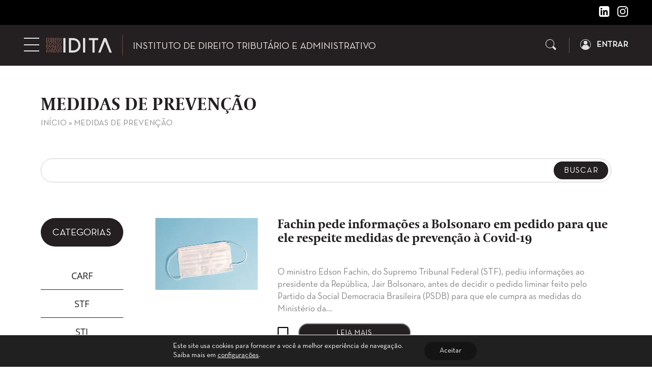

--- FILE ---
content_type: text/html; charset=UTF-8
request_url: https://idita.org.br/noticias/tag/medidas-de-prevencao/
body_size: 14153
content:
<!DOCTYPE html><html lang="pt-BR" class="no-js"><head><meta charset="UTF-8"><meta name="viewport" content="width=device-width, initial-scale=1"><meta itemprop="name" content="IDITA" /><meta name="msapplication-tap-highlight" content="yes" /><meta http-equiv="X-UA-Compatible" content="IE=edge,chrome=1"><meta name="apple-mobile-web-app-capable" content="yes"><meta name="apple-mobile-web-app-status-bar-style" content="#242021"><meta name="mobile-web-app-capable" content="yes"><meta name="theme-color" content="#242021"><meta name="format-detection" content="telephone=no"><link rel="dns-prefetch" href="https://idita.org.br"><meta name="MSSmartTagsPreventParsing" content="true"/><link rel="profile" href="http://gmpg.org/xfn/11"><link rel="alternate" type="application/rss+xml" href="https://idita.org.br/feed/" /><link rel="preload" href="https://idita.org.br/wp-content/themes/idita/assets/fonts/fontawesome/fonts/fontawesome-webfont.woff2" as="font" type="font/woff2" crossorigin="anonymous"><link rel="preload" href="https://idita.org.br/wp-content/themes/idita/assets/fonts/Neutra-Text-Book.woff2" as="font" type="font/woff2" crossorigin="anonymous"><link rel="preload" href="https://idita.org.br/wp-content/themes/idita/assets/fonts/Coranto-Bold.woff2" as="font" type="font/woff2" crossorigin="anonymous"><link rel="preload" href="https://idita.org.br/wp-content/themes/idita/assets/fonts/OpenSans-Regular.woff2" as="font" type="font/woff2" crossorigin="anonymous"><link rel="preload" href="https://idita.org.br/wp-content/themes/idita/assets/fonts/OpenSans-Bold.woff2" as="font" type="font/woff2" crossorigin="anonymous"><meta name='robots' content='index, follow, max-image-preview:large, max-snippet:-1, max-video-preview:-1' /> <!-- This site is optimized with the Yoast SEO plugin v19.6.1 - https://yoast.com/wordpress/plugins/seo/ --><title>medidas de prevenção - IDITA | Instituto de Direito Tributário e Administrativo</title><link rel="stylesheet" id="siteground-optimizer-combined-css-c1fde5af15bf8246889fce884e93e597" href="https://idita.org.br/wp-content/uploads/siteground-optimizer-assets/siteground-optimizer-combined-css-c1fde5af15bf8246889fce884e93e597.css" media="all" /><meta name="description" content="Confira todas as notícias publicadas na tag medidas de prevenção no portal do Instituto IDITA." /><link rel="canonical" href="https://idita.org.br/noticias/tag/medidas-de-prevencao/" /><meta property="og:locale" content="pt_BR" /><meta property="og:type" content="article" /><meta property="og:title" content="medidas de prevenção - IDITA | Instituto de Direito Tributário e Administrativo" /><meta property="og:description" content="Confira todas as notícias publicadas na tag medidas de prevenção no portal do Instituto IDITA." /><meta property="og:url" content="https://idita.org.br/noticias/tag/medidas-de-prevencao/" /><meta property="og:site_name" content="IDITA" /><meta property="og:image" content="https://idita.org.br/wp-content/uploads/2021/03/favicon-idita.png" /><meta property="og:image:width" content="300" /><meta property="og:image:height" content="300" /><meta property="og:image:type" content="image/png" /><meta name="twitter:card" content="summary_large_image" /> <script type="application/ld+json" class="yoast-schema-graph">{"@context":"https://schema.org","@graph":[{"@type":"CollectionPage","@id":"https://idita.org.br/noticias/tag/medidas-de-prevencao/","url":"https://idita.org.br/noticias/tag/medidas-de-prevencao/","name":"medidas de prevenção - IDITA | Instituto de Direito Tributário e Administrativo","isPartOf":{"@id":"https://idita.org.br/#website"},"primaryImageOfPage":{"@id":"https://idita.org.br/noticias/tag/medidas-de-prevencao/#primaryimage"},"image":{"@id":"https://idita.org.br/noticias/tag/medidas-de-prevencao/#primaryimage"},"thumbnailUrl":"https://idita.org.br/wp-content/uploads/2021/05/MASCARA-COVID.jpg","description":"Confira todas as notícias publicadas na tag medidas de prevenção no portal do Instituto IDITA.","breadcrumb":{"@id":"https://idita.org.br/noticias/tag/medidas-de-prevencao/#breadcrumb"},"inLanguage":"pt-BR"},{"@type":"ImageObject","inLanguage":"pt-BR","@id":"https://idita.org.br/noticias/tag/medidas-de-prevencao/#primaryimage","url":"https://idita.org.br/wp-content/uploads/2021/05/MASCARA-COVID.jpg","contentUrl":"https://idita.org.br/wp-content/uploads/2021/05/MASCARA-COVID.jpg","width":1177,"height":1765},{"@type":"BreadcrumbList","@id":"https://idita.org.br/noticias/tag/medidas-de-prevencao/#breadcrumb","itemListElement":[{"@type":"ListItem","position":1,"name":"Início","item":"https://idita.org.br/"},{"@type":"ListItem","position":2,"name":"medidas de prevenção"}]},{"@type":"WebSite","@id":"https://idita.org.br/#website","url":"https://idita.org.br/","name":"IDITA","description":"Instituto de Direito Tributário e Administrativo","publisher":{"@id":"https://idita.org.br/#organization"},"potentialAction":[{"@type":"SearchAction","target":{"@type":"EntryPoint","urlTemplate":"https://idita.org.br/?s={search_term_string}"},"query-input":"required name=search_term_string"}],"inLanguage":"pt-BR"},{"@type":"Organization","@id":"https://idita.org.br/#organization","name":"Instituto IDITA","url":"https://idita.org.br/","sameAs":["https://www.instagram.com/institutoidita/","https://www.linkedin.com/in/idita-instituto-799595206/"],"logo":{"@type":"ImageObject","inLanguage":"pt-BR","@id":"https://idita.org.br/#/schema/logo/image/","url":"https://idita.org.br/wp-content/uploads/2021/03/favicon-idita.png","contentUrl":"https://idita.org.br/wp-content/uploads/2021/03/favicon-idita.png","width":300,"height":300,"caption":"Instituto IDITA"},"image":{"@id":"https://idita.org.br/#/schema/logo/image/"}}]}</script> <!-- / Yoast SEO plugin. --> <style id='global-styles-inline-css' type='text/css'> body{--wp--preset--color--black: #000000;--wp--preset--color--cyan-bluish-gray: #abb8c3;--wp--preset--color--white: #ffffff;--wp--preset--color--pale-pink: #f78da7;--wp--preset--color--vivid-red: #cf2e2e;--wp--preset--color--luminous-vivid-orange: #ff6900;--wp--preset--color--luminous-vivid-amber: #fcb900;--wp--preset--color--light-green-cyan: #7bdcb5;--wp--preset--color--vivid-green-cyan: #00d084;--wp--preset--color--pale-cyan-blue: #8ed1fc;--wp--preset--color--vivid-cyan-blue: #0693e3;--wp--preset--color--vivid-purple: #9b51e0;--wp--preset--gradient--vivid-cyan-blue-to-vivid-purple: linear-gradient(135deg,rgba(6,147,227,1) 0%,rgb(155,81,224) 100%);--wp--preset--gradient--light-green-cyan-to-vivid-green-cyan: linear-gradient(135deg,rgb(122,220,180) 0%,rgb(0,208,130) 100%);--wp--preset--gradient--luminous-vivid-amber-to-luminous-vivid-orange: linear-gradient(135deg,rgba(252,185,0,1) 0%,rgba(255,105,0,1) 100%);--wp--preset--gradient--luminous-vivid-orange-to-vivid-red: linear-gradient(135deg,rgba(255,105,0,1) 0%,rgb(207,46,46) 100%);--wp--preset--gradient--very-light-gray-to-cyan-bluish-gray: linear-gradient(135deg,rgb(238,238,238) 0%,rgb(169,184,195) 100%);--wp--preset--gradient--cool-to-warm-spectrum: linear-gradient(135deg,rgb(74,234,220) 0%,rgb(151,120,209) 20%,rgb(207,42,186) 40%,rgb(238,44,130) 60%,rgb(251,105,98) 80%,rgb(254,248,76) 100%);--wp--preset--gradient--blush-light-purple: linear-gradient(135deg,rgb(255,206,236) 0%,rgb(152,150,240) 100%);--wp--preset--gradient--blush-bordeaux: linear-gradient(135deg,rgb(254,205,165) 0%,rgb(254,45,45) 50%,rgb(107,0,62) 100%);--wp--preset--gradient--luminous-dusk: linear-gradient(135deg,rgb(255,203,112) 0%,rgb(199,81,192) 50%,rgb(65,88,208) 100%);--wp--preset--gradient--pale-ocean: linear-gradient(135deg,rgb(255,245,203) 0%,rgb(182,227,212) 50%,rgb(51,167,181) 100%);--wp--preset--gradient--electric-grass: linear-gradient(135deg,rgb(202,248,128) 0%,rgb(113,206,126) 100%);--wp--preset--gradient--midnight: linear-gradient(135deg,rgb(2,3,129) 0%,rgb(40,116,252) 100%);--wp--preset--duotone--dark-grayscale: url('#wp-duotone-dark-grayscale');--wp--preset--duotone--grayscale: url('#wp-duotone-grayscale');--wp--preset--duotone--purple-yellow: url('#wp-duotone-purple-yellow');--wp--preset--duotone--blue-red: url('#wp-duotone-blue-red');--wp--preset--duotone--midnight: url('#wp-duotone-midnight');--wp--preset--duotone--magenta-yellow: url('#wp-duotone-magenta-yellow');--wp--preset--duotone--purple-green: url('#wp-duotone-purple-green');--wp--preset--duotone--blue-orange: url('#wp-duotone-blue-orange');--wp--preset--font-size--small: 13px;--wp--preset--font-size--medium: 20px;--wp--preset--font-size--large: 36px;--wp--preset--font-size--x-large: 42px;--wp--preset--spacing--20: 0.44rem;--wp--preset--spacing--30: 0.67rem;--wp--preset--spacing--40: 1rem;--wp--preset--spacing--50: 1.5rem;--wp--preset--spacing--60: 2.25rem;--wp--preset--spacing--70: 3.38rem;--wp--preset--spacing--80: 5.06rem;--wp--preset--shadow--natural: 6px 6px 9px rgba(0, 0, 0, 0.2);--wp--preset--shadow--deep: 12px 12px 50px rgba(0, 0, 0, 0.4);--wp--preset--shadow--sharp: 6px 6px 0px rgba(0, 0, 0, 0.2);--wp--preset--shadow--outlined: 6px 6px 0px -3px rgba(255, 255, 255, 1), 6px 6px rgba(0, 0, 0, 1);--wp--preset--shadow--crisp: 6px 6px 0px rgba(0, 0, 0, 1);}:where(.is-layout-flex){gap: 0.5em;}body .is-layout-flow > .alignleft{float: left;margin-inline-start: 0;margin-inline-end: 2em;}body .is-layout-flow > .alignright{float: right;margin-inline-start: 2em;margin-inline-end: 0;}body .is-layout-flow > .aligncenter{margin-left: auto !important;margin-right: auto !important;}body .is-layout-constrained > .alignleft{float: left;margin-inline-start: 0;margin-inline-end: 2em;}body .is-layout-constrained > .alignright{float: right;margin-inline-start: 2em;margin-inline-end: 0;}body .is-layout-constrained > .aligncenter{margin-left: auto !important;margin-right: auto !important;}body .is-layout-constrained > :where(:not(.alignleft):not(.alignright):not(.alignfull)){max-width: var(--wp--style--global--content-size);margin-left: auto !important;margin-right: auto !important;}body .is-layout-constrained > .alignwide{max-width: var(--wp--style--global--wide-size);}body .is-layout-flex{display: flex;}body .is-layout-flex{flex-wrap: wrap;align-items: center;}body .is-layout-flex > *{margin: 0;}:where(.wp-block-columns.is-layout-flex){gap: 2em;}.has-black-color{color: var(--wp--preset--color--black) !important;}.has-cyan-bluish-gray-color{color: var(--wp--preset--color--cyan-bluish-gray) !important;}.has-white-color{color: var(--wp--preset--color--white) !important;}.has-pale-pink-color{color: var(--wp--preset--color--pale-pink) !important;}.has-vivid-red-color{color: var(--wp--preset--color--vivid-red) !important;}.has-luminous-vivid-orange-color{color: var(--wp--preset--color--luminous-vivid-orange) !important;}.has-luminous-vivid-amber-color{color: var(--wp--preset--color--luminous-vivid-amber) !important;}.has-light-green-cyan-color{color: var(--wp--preset--color--light-green-cyan) !important;}.has-vivid-green-cyan-color{color: var(--wp--preset--color--vivid-green-cyan) !important;}.has-pale-cyan-blue-color{color: var(--wp--preset--color--pale-cyan-blue) !important;}.has-vivid-cyan-blue-color{color: var(--wp--preset--color--vivid-cyan-blue) !important;}.has-vivid-purple-color{color: var(--wp--preset--color--vivid-purple) !important;}.has-black-background-color{background-color: var(--wp--preset--color--black) !important;}.has-cyan-bluish-gray-background-color{background-color: var(--wp--preset--color--cyan-bluish-gray) !important;}.has-white-background-color{background-color: var(--wp--preset--color--white) !important;}.has-pale-pink-background-color{background-color: var(--wp--preset--color--pale-pink) !important;}.has-vivid-red-background-color{background-color: var(--wp--preset--color--vivid-red) !important;}.has-luminous-vivid-orange-background-color{background-color: var(--wp--preset--color--luminous-vivid-orange) !important;}.has-luminous-vivid-amber-background-color{background-color: var(--wp--preset--color--luminous-vivid-amber) !important;}.has-light-green-cyan-background-color{background-color: var(--wp--preset--color--light-green-cyan) !important;}.has-vivid-green-cyan-background-color{background-color: var(--wp--preset--color--vivid-green-cyan) !important;}.has-pale-cyan-blue-background-color{background-color: var(--wp--preset--color--pale-cyan-blue) !important;}.has-vivid-cyan-blue-background-color{background-color: var(--wp--preset--color--vivid-cyan-blue) !important;}.has-vivid-purple-background-color{background-color: var(--wp--preset--color--vivid-purple) !important;}.has-black-border-color{border-color: var(--wp--preset--color--black) !important;}.has-cyan-bluish-gray-border-color{border-color: var(--wp--preset--color--cyan-bluish-gray) !important;}.has-white-border-color{border-color: var(--wp--preset--color--white) !important;}.has-pale-pink-border-color{border-color: var(--wp--preset--color--pale-pink) !important;}.has-vivid-red-border-color{border-color: var(--wp--preset--color--vivid-red) !important;}.has-luminous-vivid-orange-border-color{border-color: var(--wp--preset--color--luminous-vivid-orange) !important;}.has-luminous-vivid-amber-border-color{border-color: var(--wp--preset--color--luminous-vivid-amber) !important;}.has-light-green-cyan-border-color{border-color: var(--wp--preset--color--light-green-cyan) !important;}.has-vivid-green-cyan-border-color{border-color: var(--wp--preset--color--vivid-green-cyan) !important;}.has-pale-cyan-blue-border-color{border-color: var(--wp--preset--color--pale-cyan-blue) !important;}.has-vivid-cyan-blue-border-color{border-color: var(--wp--preset--color--vivid-cyan-blue) !important;}.has-vivid-purple-border-color{border-color: var(--wp--preset--color--vivid-purple) !important;}.has-vivid-cyan-blue-to-vivid-purple-gradient-background{background: var(--wp--preset--gradient--vivid-cyan-blue-to-vivid-purple) !important;}.has-light-green-cyan-to-vivid-green-cyan-gradient-background{background: var(--wp--preset--gradient--light-green-cyan-to-vivid-green-cyan) !important;}.has-luminous-vivid-amber-to-luminous-vivid-orange-gradient-background{background: var(--wp--preset--gradient--luminous-vivid-amber-to-luminous-vivid-orange) !important;}.has-luminous-vivid-orange-to-vivid-red-gradient-background{background: var(--wp--preset--gradient--luminous-vivid-orange-to-vivid-red) !important;}.has-very-light-gray-to-cyan-bluish-gray-gradient-background{background: var(--wp--preset--gradient--very-light-gray-to-cyan-bluish-gray) !important;}.has-cool-to-warm-spectrum-gradient-background{background: var(--wp--preset--gradient--cool-to-warm-spectrum) !important;}.has-blush-light-purple-gradient-background{background: var(--wp--preset--gradient--blush-light-purple) !important;}.has-blush-bordeaux-gradient-background{background: var(--wp--preset--gradient--blush-bordeaux) !important;}.has-luminous-dusk-gradient-background{background: var(--wp--preset--gradient--luminous-dusk) !important;}.has-pale-ocean-gradient-background{background: var(--wp--preset--gradient--pale-ocean) !important;}.has-electric-grass-gradient-background{background: var(--wp--preset--gradient--electric-grass) !important;}.has-midnight-gradient-background{background: var(--wp--preset--gradient--midnight) !important;}.has-small-font-size{font-size: var(--wp--preset--font-size--small) !important;}.has-medium-font-size{font-size: var(--wp--preset--font-size--medium) !important;}.has-large-font-size{font-size: var(--wp--preset--font-size--large) !important;}.has-x-large-font-size{font-size: var(--wp--preset--font-size--x-large) !important;}
.wp-block-navigation a:where(:not(.wp-element-button)){color: inherit;}
:where(.wp-block-columns.is-layout-flex){gap: 2em;}
.wp-block-pullquote{font-size: 1.5em;line-height: 1.6;} </style><link rel='stylesheet' id='pmpro_print-css' href='https://idita.org.br/wp-content/plugins/paid-memberships-pro/css/pmpro_print.min.css' type='text/css' media='print' /><link rel='stylesheet' id='woocommerce-smallscreen-css' href='https://idita.org.br/wp-content/plugins/woocommerce/assets/css/woocommerce-smallscreen.min.css' type='text/css' media='only screen and (max-width: 768px)' /> <style id='woocommerce-inline-inline-css' type='text/css'> .woocommerce form .form-row .required { visibility: visible; } </style> <style id='moove_gdpr_frontend-inline-css' type='text/css'> #moove_gdpr_cookie_modal .moove-gdpr-modal-content .moove-gdpr-tab-main h3.tab-title, 
 #moove_gdpr_cookie_modal .moove-gdpr-modal-content .moove-gdpr-tab-main span.tab-title,
 #moove_gdpr_cookie_modal .moove-gdpr-modal-content .moove-gdpr-modal-left-content #moove-gdpr-menu li a, 
 #moove_gdpr_cookie_modal .moove-gdpr-modal-content .moove-gdpr-modal-left-content #moove-gdpr-menu li button,
 #moove_gdpr_cookie_modal .moove-gdpr-modal-content .moove-gdpr-modal-left-content .moove-gdpr-branding-cnt a,
 #moove_gdpr_cookie_modal .moove-gdpr-modal-content .moove-gdpr-modal-footer-content .moove-gdpr-button-holder a.mgbutton, 
 #moove_gdpr_cookie_modal .moove-gdpr-modal-content .moove-gdpr-modal-footer-content .moove-gdpr-button-holder button.mgbutton,
 #moove_gdpr_cookie_modal .cookie-switch .cookie-slider:after, 
 #moove_gdpr_cookie_modal .cookie-switch .slider:after, 
 #moove_gdpr_cookie_modal .switch .cookie-slider:after, 
 #moove_gdpr_cookie_modal .switch .slider:after,
 #moove_gdpr_cookie_info_bar .moove-gdpr-info-bar-container .moove-gdpr-info-bar-content p, 
 #moove_gdpr_cookie_info_bar .moove-gdpr-info-bar-container .moove-gdpr-info-bar-content p a,
 #moove_gdpr_cookie_info_bar .moove-gdpr-info-bar-container .moove-gdpr-info-bar-content a.mgbutton, 
 #moove_gdpr_cookie_info_bar .moove-gdpr-info-bar-container .moove-gdpr-info-bar-content button.mgbutton,
 #moove_gdpr_cookie_modal .moove-gdpr-modal-content .moove-gdpr-tab-main .moove-gdpr-tab-main-content h1, 
 #moove_gdpr_cookie_modal .moove-gdpr-modal-content .moove-gdpr-tab-main .moove-gdpr-tab-main-content h2, 
 #moove_gdpr_cookie_modal .moove-gdpr-modal-content .moove-gdpr-tab-main .moove-gdpr-tab-main-content h3, 
 #moove_gdpr_cookie_modal .moove-gdpr-modal-content .moove-gdpr-tab-main .moove-gdpr-tab-main-content h4, 
 #moove_gdpr_cookie_modal .moove-gdpr-modal-content .moove-gdpr-tab-main .moove-gdpr-tab-main-content h5, 
 #moove_gdpr_cookie_modal .moove-gdpr-modal-content .moove-gdpr-tab-main .moove-gdpr-tab-main-content h6,
 #moove_gdpr_cookie_modal .moove-gdpr-modal-content.moove_gdpr_modal_theme_v2 .moove-gdpr-modal-title .tab-title,
 #moove_gdpr_cookie_modal .moove-gdpr-modal-content.moove_gdpr_modal_theme_v2 .moove-gdpr-tab-main h3.tab-title, 
 #moove_gdpr_cookie_modal .moove-gdpr-modal-content.moove_gdpr_modal_theme_v2 .moove-gdpr-tab-main span.tab-title,
 #moove_gdpr_cookie_modal .moove-gdpr-modal-content.moove_gdpr_modal_theme_v2 .moove-gdpr-branding-cnt a {
 font-weight: inherit				}
 #moove_gdpr_cookie_modal,#moove_gdpr_cookie_info_bar,.gdpr_cookie_settings_shortcode_content{font-family:inherit}#moove_gdpr_save_popup_settings_button{background-color:#373737;color:#fff}#moove_gdpr_save_popup_settings_button:hover{background-color:#000}#moove_gdpr_cookie_info_bar .moove-gdpr-info-bar-container .moove-gdpr-info-bar-content a.mgbutton,#moove_gdpr_cookie_info_bar .moove-gdpr-info-bar-container .moove-gdpr-info-bar-content button.mgbutton{background-color:#141414}#moove_gdpr_cookie_modal .moove-gdpr-modal-content .moove-gdpr-modal-footer-content .moove-gdpr-button-holder a.mgbutton,#moove_gdpr_cookie_modal .moove-gdpr-modal-content .moove-gdpr-modal-footer-content .moove-gdpr-button-holder button.mgbutton,.gdpr_cookie_settings_shortcode_content .gdpr-shr-button.button-green{background-color:#141414;border-color:#141414}#moove_gdpr_cookie_modal .moove-gdpr-modal-content .moove-gdpr-modal-footer-content .moove-gdpr-button-holder a.mgbutton:hover,#moove_gdpr_cookie_modal .moove-gdpr-modal-content .moove-gdpr-modal-footer-content .moove-gdpr-button-holder button.mgbutton:hover,.gdpr_cookie_settings_shortcode_content .gdpr-shr-button.button-green:hover{background-color:#fff;color:#141414}#moove_gdpr_cookie_modal .moove-gdpr-modal-content .moove-gdpr-modal-close i,#moove_gdpr_cookie_modal .moove-gdpr-modal-content .moove-gdpr-modal-close span.gdpr-icon{background-color:#141414;border:1px solid #141414}#moove_gdpr_cookie_info_bar span.change-settings-button.focus-g,#moove_gdpr_cookie_info_bar span.change-settings-button:focus{-webkit-box-shadow:0 0 1px 3px #141414;-moz-box-shadow:0 0 1px 3px #141414;box-shadow:0 0 1px 3px #141414}#moove_gdpr_cookie_modal .moove-gdpr-modal-content .moove-gdpr-modal-close i:hover,#moove_gdpr_cookie_modal .moove-gdpr-modal-content .moove-gdpr-modal-close span.gdpr-icon:hover,#moove_gdpr_cookie_info_bar span[data-href]>u.change-settings-button{color:#141414}#moove_gdpr_cookie_modal .moove-gdpr-modal-content .moove-gdpr-modal-left-content #moove-gdpr-menu li.menu-item-selected a span.gdpr-icon,#moove_gdpr_cookie_modal .moove-gdpr-modal-content .moove-gdpr-modal-left-content #moove-gdpr-menu li.menu-item-selected button span.gdpr-icon{color:inherit}#moove_gdpr_cookie_modal .moove-gdpr-modal-content .moove-gdpr-modal-left-content #moove-gdpr-menu li a span.gdpr-icon,#moove_gdpr_cookie_modal .moove-gdpr-modal-content .moove-gdpr-modal-left-content #moove-gdpr-menu li button span.gdpr-icon{color:inherit}#moove_gdpr_cookie_modal .gdpr-acc-link{line-height:0;font-size:0;color:transparent;position:absolute}#moove_gdpr_cookie_modal .moove-gdpr-modal-content .moove-gdpr-modal-close:hover i,#moove_gdpr_cookie_modal .moove-gdpr-modal-content .moove-gdpr-modal-left-content #moove-gdpr-menu li a,#moove_gdpr_cookie_modal .moove-gdpr-modal-content .moove-gdpr-modal-left-content #moove-gdpr-menu li button,#moove_gdpr_cookie_modal .moove-gdpr-modal-content .moove-gdpr-modal-left-content #moove-gdpr-menu li button i,#moove_gdpr_cookie_modal .moove-gdpr-modal-content .moove-gdpr-modal-left-content #moove-gdpr-menu li a i,#moove_gdpr_cookie_modal .moove-gdpr-modal-content .moove-gdpr-tab-main .moove-gdpr-tab-main-content a:hover,#moove_gdpr_cookie_info_bar.moove-gdpr-dark-scheme .moove-gdpr-info-bar-container .moove-gdpr-info-bar-content a.mgbutton:hover,#moove_gdpr_cookie_info_bar.moove-gdpr-dark-scheme .moove-gdpr-info-bar-container .moove-gdpr-info-bar-content button.mgbutton:hover,#moove_gdpr_cookie_info_bar.moove-gdpr-dark-scheme .moove-gdpr-info-bar-container .moove-gdpr-info-bar-content a:hover,#moove_gdpr_cookie_info_bar.moove-gdpr-dark-scheme .moove-gdpr-info-bar-container .moove-gdpr-info-bar-content button:hover,#moove_gdpr_cookie_info_bar.moove-gdpr-dark-scheme .moove-gdpr-info-bar-container .moove-gdpr-info-bar-content span.change-settings-button:hover,#moove_gdpr_cookie_info_bar.moove-gdpr-dark-scheme .moove-gdpr-info-bar-container .moove-gdpr-info-bar-content u.change-settings-button:hover,#moove_gdpr_cookie_info_bar span[data-href]>u.change-settings-button,#moove_gdpr_cookie_info_bar.moove-gdpr-dark-scheme .moove-gdpr-info-bar-container .moove-gdpr-info-bar-content a.mgbutton.focus-g,#moove_gdpr_cookie_info_bar.moove-gdpr-dark-scheme .moove-gdpr-info-bar-container .moove-gdpr-info-bar-content button.mgbutton.focus-g,#moove_gdpr_cookie_info_bar.moove-gdpr-dark-scheme .moove-gdpr-info-bar-container .moove-gdpr-info-bar-content a.focus-g,#moove_gdpr_cookie_info_bar.moove-gdpr-dark-scheme .moove-gdpr-info-bar-container .moove-gdpr-info-bar-content button.focus-g,#moove_gdpr_cookie_info_bar.moove-gdpr-dark-scheme .moove-gdpr-info-bar-container .moove-gdpr-info-bar-content a.mgbutton:focus,#moove_gdpr_cookie_info_bar.moove-gdpr-dark-scheme .moove-gdpr-info-bar-container .moove-gdpr-info-bar-content button.mgbutton:focus,#moove_gdpr_cookie_info_bar.moove-gdpr-dark-scheme .moove-gdpr-info-bar-container .moove-gdpr-info-bar-content a:focus,#moove_gdpr_cookie_info_bar.moove-gdpr-dark-scheme .moove-gdpr-info-bar-container .moove-gdpr-info-bar-content button:focus,#moove_gdpr_cookie_info_bar.moove-gdpr-dark-scheme .moove-gdpr-info-bar-container .moove-gdpr-info-bar-content span.change-settings-button.focus-g,span.change-settings-button:focus,#moove_gdpr_cookie_info_bar.moove-gdpr-dark-scheme .moove-gdpr-info-bar-container .moove-gdpr-info-bar-content u.change-settings-button.focus-g,#moove_gdpr_cookie_info_bar.moove-gdpr-dark-scheme .moove-gdpr-info-bar-container .moove-gdpr-info-bar-content u.change-settings-button:focus{color:#141414}#moove_gdpr_cookie_modal.gdpr_lightbox-hide{display:none} </style> <script type='text/javascript' src='https://idita.org.br/wp-includes/js/jquery/jquery.min.js' id='jquery-core-js'></script> <script type='text/javascript' id='favorites-js-extra'> /* <![CDATA[ */
var favorites_data = {"ajaxurl":"https:\/\/idita.org.br\/wp-admin\/admin-ajax.php","nonce":"6a7456d2df","favorite":"<i class=\"fa fa-bookmark-o\" title=\"Salvar\"><\/i>","favorited":"<i class=\"fa fa-bookmark\" title=\"Remover\"><\/i>","includecount":"","indicate_loading":"","loading_text":"Loading","loading_image":"","loading_image_active":"","loading_image_preload":"","cache_enabled":"1","button_options":{"button_type":"custom","custom_colors":false,"box_shadow":false,"include_count":false,"default":{"background_default":false,"border_default":false,"text_default":false,"icon_default":false,"count_default":false},"active":{"background_active":false,"border_active":false,"text_active":false,"icon_active":false,"count_active":false}},"authentication_modal_content":"<p><strong>Fa\u00e7a login<\/strong> ou <strong>cadastre-se gratuitamente<\/strong> no portal do Instituto IDITA para salvar as publica\u00e7\u00f5es.<\/p>\n<p><a href=\"https:\/\/idita.org.br\/minha-conta\" class=\"btn-more\">Acessar<\/a> <a href=\"https:\/\/idita.org.br\/criar-conta\/\" class=\"btn-more\">Cadastre-se<\/a><\/div>\n","authentication_redirect":"","dev_mode":"","logged_in":"","user_id":"0","authentication_redirect_url":""};
/* ]]> */ </script><link rel="https://api.w.org/" href="https://idita.org.br/wp-json/" /><link rel="alternate" type="application/json" href="https://idita.org.br/wp-json/wp/v2/tags/149" /> <style> :root {
 --color-1: #242021;
 --color-2: #605c5d;
 --color-3: #cfcfcf;
 --color-4: #f4e9e7;
 --color-5: #dadad2;
 --accent:  #d19887;
 --color-text-1: #242021;
 } </style> <noscript><style>.woocommerce-product-gallery{ opacity: 1 !important; }</style></noscript><meta name="onesignal" content="wordpress-plugin"/><link rel="icon" href="https://idita.org.br/wp-content/uploads/2021/03/favicon-idita-150x150.png" sizes="32x32" /><link rel="icon" href="https://idita.org.br/wp-content/uploads/2021/03/favicon-idita.png" sizes="192x192" /><link rel="apple-touch-icon" href="https://idita.org.br/wp-content/uploads/2021/03/favicon-idita.png" /><meta name="msapplication-TileImage" content="https://idita.org.br/wp-content/uploads/2021/03/favicon-idita.png" /><link rel="dns-prefetch" href="//cdn.onesignal.com" data-set-by="SiteGround Optimizer"/></head><body class="archive tag tag-medidas-de-prevencao tag-149 wp-custom-logo wp-embed-responsive theme-idita woocommerce-no-js"><header id="header"><div class="social-top p-t-10 p-b-10 d-none d-md-block"><div class="container-fluid text-right"> <a href="https://www.linkedin.com/in/idita-instituto-799595206/" target="_blank" rel="noopener" title="Linkedin"><i class="fa fa-linkedin-square"></i></a><a href="https://www.instagram.com/institutoidita/" target="_blank" rel="noopener" title="Instagram"><i class="fa fa-instagram"></i></a></div></div><nav id="main-nav" class="navbar"><div class="container-fluid"><div class="nav-left d-flex align-items-center"><div class="nav-outer"> <button class="navbar-toggler" type="button" data-toggle="collapse" data-target="#navbarSupportedContent" aria-label="Menu"> <img src="https://idita.org.br/wp-content/themes/idita/images/menu.svg" alt="Menu"> </button><div id="navbarSupportedContent" class="collapse navbar-collapse"><ul class="navbar-nav"><li id="menu-item-76" class="menu-item menu-item-type-post_type menu-item-object-page menu-item-home nav-item menu-item-76"><a title="Início" href="https://idita.org.br/" class="nav-link page-scroll">Início</a></li><li id="menu-item-78" class="menu-item menu-item-type-post_type menu-item-object-page nav-item menu-item-78"><a title="Artigos" href="https://idita.org.br/artigos/" class="nav-link page-scroll">Artigos</a></li><li id="menu-item-81" class="menu-item menu-item-type-post_type menu-item-object-page nav-item menu-item-81"><a title="Notícias" href="https://idita.org.br/noticias/" class="nav-link page-scroll">Notícias</a></li><li id="menu-item-2503" class="menu-item menu-item-type-post_type menu-item-object-page nav-item menu-item-2503"><a title="Jurisprudência" href="https://idita.org.br/jurisprudencia/" class="nav-link page-scroll">Jurisprudência</a></li><li id="menu-item-79" class="menu-item menu-item-type-post_type menu-item-object-page nav-item menu-item-79"><a title="Quem Somos" href="https://idita.org.br/conheca-o-idita/" class="nav-link page-scroll">Quem Somos</a></li></ul></div></div> <a href="https://idita.org.br" class="navbar-brand"> <img src="https://idita.org.br/wp-content/uploads/2021/03/logo-idita.svg" class="logo" alt="IDITA"> </a> <span class="site-description d-none d-md-inline-block">Instituto de Direito Tributário e Administrativo</span></div><div class="shop-icons d-flex"><div class="mini-search"> <button class="search-toggle"> <img src="https://idita.org.br/wp-content/themes/idita/images/search.svg" class="icon" alt="Buscar"> </button><div class="search-down"><form class="search-form" action="https://idita.org.br/" method="GET"> <input type="search" name="s" placeholder=""> <input type="submit" name="" value="Buscar"></form></div></div><div class="mini-profile"> <button class="profile-toggle"> <img src="https://idita.org.br/wp-content/themes/idita/images/user.svg" class="icon" alt="Minha Conta"> <span class="d-none d-md-inline-block"> Entrar </span> </button><div class="profile-down"><form class="woocommerce-form woocommerce-form-login login" method="post" ><p class="form-row form-row-wide"> <label for="username" class="d-none">Nome de usuário ou e-mail&nbsp;<span class="required">*</span></label> <input type="text" class="input-text" name="username" id="username" placeholder="Usuário" autocomplete="off" /></p><p class="form-row form-row-wide"> <label for="password" class="d-none">Senha&nbsp;<span class="required">*</span></label> <input class="input-text" type="password" name="password" id="password" placeholder="Senha" autocomplete="off" /></p><div class="clear"></div><p class="lost_password"> <a href="https://idita.org.br/minha-conta/lost-password/">Esqueci a senha</a></p><p class="form-row mb-0"> <input type="hidden" id="woocommerce-login-nonce" name="woocommerce-login-nonce" value="86d81f0a2d" /><input type="hidden" name="_wp_http_referer" value="/noticias/tag/medidas-de-prevencao/" /> <input type="hidden" name="redirect" value="" /></p><div class="row"><div class="col-6"> <button type="submit" class="woocommerce-button button woocommerce-form-login__submit" name="login" value="Entrar">Entrar</button></div><div class="col-6"> <a href="https://idita.org.br/criar-conta/" class="button">Registrar</a></div></div><div class="clear"></div></form></div></div></div></div> <span class="site-description d-block d-md-none">Instituto de Direito Tributário e Administrativo</span></nav></header><div class="container m-t-60 m-b-60"><h1 class="intitle">medidas de prevenção</h1><div id="breadcrumbs" class="breadcrumb"><span><span><a href="https://idita.org.br/">Início</a> » <span class="breadcrumb_last" aria-current="page">medidas de prevenção</span></span></span></div></div><section id="blog" class="m-t-40 m-b-120"><div class="container"><div class="cat-description m-b-60"></div><form class="search-form m-b-70" action="https://idita.org.br/" method="GET"> <input type="search" name="s" placeholder=""> <input type="submit" name="" value="Buscar"> <input type="hidden" name="post_type" value="post"></form><div class="row"><div id="content" class="col-12 col-md-8 col-lg-9 col-xl-10 pl-lg-5 order-md-2"><article class="post-module-3 m-b-50"><div class="row"><div class="col-12 col-sm-5 col-lg-4 col-xl-3"><div class="thumb mb-4 mb-md-0"> <a href="https://idita.org.br/noticias/fachin-pede-informacoes-a-bolsonaro-em-pedido-para-que-ele-respeite-medidas-de-prevencao-a-covid-19/"> <img width="385" height="270" src="[data-uri]" data-src="https://idita.org.br/wp-content/webp-express/webp-images/uploads/2021/05/MASCARA-COVID-385x270.jpg.webp" class="img-fluid wp-post-image lazyload" alt="Fachin pede informações a Bolsonaro em pedido para que ele respeite medidas de prevenção à Covid-19" decoding="async" /><noscript><img width="385" height="270" src="https://idita.org.br/wp-content/webp-express/webp-images/uploads/2021/05/MASCARA-COVID-385x270.jpg.webp" class="img-fluid wp-post-image lazyload" alt="Fachin pede informações a Bolsonaro em pedido para que ele respeite medidas de prevenção à Covid-19" decoding="async" /></noscript> </a></div></div><div class="col-12 col-sm-7 col-lg-8 col-xl-9 pl-lg-4"><div class="infos"><h2 class="m-b-15"><a href="https://idita.org.br/noticias/fachin-pede-informacoes-a-bolsonaro-em-pedido-para-que-ele-respeite-medidas-de-prevencao-a-covid-19/">Fachin pede informações a Bolsonaro em pedido para que ele respeite medidas de prevenção à Covid-19</a></h2><p>O ministro Edson Fachin, do Supremo Tribunal Federal (STF), pediu informações ao presidente da República, Jair Bolsonaro, antes de decidir o pedido liminar feito pelo Partido da Social Democracia Brasileira (PSDB) para que ele cumpra as medidas do Ministério da&#8230;</p><div class="d-flex align-items-center"> <button class="simplefavorite-button" data-postid="1177" data-siteid="1" data-groupid="1" data-favoritecount="0" style=""><i class="fa fa-bookmark-o" title="Salvar"></i></button> <a href="https://idita.org.br/noticias/fachin-pede-informacoes-a-bolsonaro-em-pedido-para-que-ele-respeite-medidas-de-prevencao-a-covid-19/" class="btn-more">Leia mais</a></div></div></div></div></article><nav class="pagination m-t-60"><span class="total-pages">01 / 01</span></nav></div><aside id="sidebar" class="col-12 col-md-4 col-lg-3 col-xl-2 order-md-1"><div id="inz_category_list-2" class="sidebar m-b-50 inz_category_list-2"><h2 class="title text-uppercase">Categorias</h2><ul><li class=""><a href="https://idita.org.br/categoria-noticias/carf/">CARF</a></li><li class=""><a href="https://idita.org.br/categoria-noticias/stf/">STF</a></li><li class=""><a href="https://idita.org.br/categoria-noticias/stj/">STJ</a></li><li class=""><a href="https://idita.org.br/categoria-noticias/tj/">TJ</a></li><li class=""><a href="https://idita.org.br/categoria-noticias/tcu/">TCU</a></li><li class=""><a href="https://idita.org.br/categoria-noticias/tce/">TCE</a></li><li class=""><a href="https://idita.org.br/categoria-noticias/tcm/">TCM</a></li></ul></div><div id="inz_search_archive-2" class="sidebar m-b-50 inz_search_archive-2"><div class="search-archive"><h2 class="title text-uppercase">Data</h2><form action="https://idita.org.br/noticias/tag/medidas-de-prevencao/" method="get"> <select name="mes" class="custom-select"><option value="">Mês</option><option value="01">Janeiro</option><option value="02">Fevereiro</option><option value="03">Março</option><option value="04">Abril</option><option value="05">Maio</option><option value="06">Junho</option><option value="07">Julho</option><option value="08">Agosto</option><option value="09">Setembro</option><option value="10">Outubro</option><option value="11">Novembro</option><option value="12">Dezembro</option> </select> <select name="ano" class="custom-select"><option value="2022">2022</option><option value="2021">2021</option> </select> <input type="submit" value="Buscar"></form></div></div></aside></div></div></section><div class="clear"></div><footer id="footer" class="p-t-40"><div class="container"><div class="text-center d-xl-flex align-items-center justify-content-between"><div id="mc4wp_form_widget-2" class="mc4wp_form_widget-2"><!-- Mailchimp for WordPress v4.8.8 - https://wordpress.org/plugins/mailchimp-for-wp/ --><form id="mc4wp-form-1" class="mc4wp-form mc4wp-form-162" method="post" data-id="162" data-name="Newsletter" ><div class="mc4wp-form-fields"><label class="d-none">Nome</label> <input type="text" name="NAME" placeholder="Nome" required /> <label class="d-none">E-mail</label> <input type="email" name="EMAIL" placeholder="E-mail" required /> <input type="submit" value="Cadastrar" /></div><label style="display: none !important;">Leave this field empty if you're human: <input type="text" name="_mc4wp_honeypot" value="" tabindex="-1" autocomplete="off" /></label><input type="hidden" name="_mc4wp_timestamp" value="1768973338" /><input type="hidden" name="_mc4wp_form_id" value="162" /><input type="hidden" name="_mc4wp_form_element_id" value="mc4wp-form-1" /><div class="mc4wp-response"></div></form><!-- / Mailchimp for WordPress Plugin --></div><div id="nav_menu-2" class="nav_menu-2"><div class="menu-rodape-container"><ul id="menu-rodape" class="menu"><li id="menu-item-158" class="menu-item menu-item-type-post_type menu-item-object-page menu-item-158"><a href="https://idita.org.br/conheca-o-idita/">Conheça o IDITA</a></li><li id="menu-item-159" class="menu-item menu-item-type-post_type menu-item-object-page menu-item-159"><a href="https://idita.org.br/ouvidoria/">Ouvidoria</a></li><li id="menu-item-160" class="menu-item menu-item-type-post_type menu-item-object-page menu-item-160"><a href="https://idita.org.br/fale-conosco/">Fale Conosco</a></li><li id="menu-item-161" class="menu-item menu-item-type-post_type menu-item-object-page menu-item-161"><a href="https://idita.org.br/parceiros/">Parceiros</a></li></ul></div></div></div><div class="m-t-40 row align-items-center"><div class="col-12 col-lg-4 m-b-40 order-lg-2"><div id="text-2" class="text-2"><div class="textwidget"><ul><li><strong>Contato:</strong> <a href="mailto:atendimento@idita.org" target="_blank" rel="noopener">atendimento@idita.org</a></li><li><strong>Fone:</strong> <a href="tel:5511981763000" target="_blank" rel="noopener">+55 (11) 98176-3000</a></li></ul></div></div></div><div class="col-6 col-sm-6 col-lg-4 m-b-40 order-lg-1"><div id="media_image-2" class="media_image-2"><a href="https://idita.org.br/"><img width="300" height="300" src="https://idita.org.br/wp-content/uploads/2021/03/logo-idita-full.svg" class="image wp-image-156  attachment-medium size-medium" alt="Logo IDITA" decoding="async" style="max-width: 100%; height: auto;" /></a></div></div><div class="col-6 col-sm-6 col-lg-4 m-b-40 text-sm-right social  order-lg-3"> <a href="https://www.linkedin.com/in/idita-instituto-799595206/" target="_blank" rel="noopener" title="Linkedin"><i class="fa fa-linkedin-square"></i></a><a href="https://www.instagram.com/institutoidita/" target="_blank" rel="noopener" title="Instagram"><i class="fa fa-instagram"></i></a></div></div></div><div class="copyright p-t-30 p-b-30"><div class="container"><div class="row align-items-center"><div class="col-8 col-md-6"> IDITA | Todos os direitos reservados. 2026</div><div class="col-4 col-md-6 text-right"> <span class="d-none d-md-inline-block">Powered by:</span> <a href="https://www.lifedigitalboutique.com/" rel="noopener" target="_blank" ><img src="https://idita.org.br/wp-content/themes/idita/images/logo-life-content.png" alt="Life Content Digital Boutique"></a></div></div></div></div></footer> <!-- Memberships powered by Paid Memberships Pro v2.9.4. --> <!--copyscapeskip--><aside id="moove_gdpr_cookie_info_bar" class="moove-gdpr-info-bar-hidden moove-gdpr-align-center moove-gdpr-dark-scheme gdpr_infobar_postion_bottom" role="note" aria-label="GDPR Cookie Banner" style="display: none;"><div class="moove-gdpr-info-bar-container"><div class="moove-gdpr-info-bar-content"><div class="moove-gdpr-cookie-notice"><p>Este site usa cookies para fornecer a você a melhor experiência de navegação.<br /> Saiba mais em <span role="link"  tabindex="1"  data-href="#moove_gdpr_cookie_modal" class="change-settings-button">configurações</span>.</p></div> <!--  .moove-gdpr-cookie-notice --><div class="moove-gdpr-button-holder"> <button class="mgbutton moove-gdpr-infobar-allow-all gdpr-fbo-0" aria-label="Aceitar"  tabindex="1"  role="button">Aceitar</button></div> <!--  .button-container --></div> <!-- moove-gdpr-info-bar-content --></div> <!-- moove-gdpr-info-bar-container --></aside> <!-- #moove_gdpr_cookie_info_bar --> <!--/copyscapeskip--> <script type='text/javascript' id='contact-form-7-js-extra'> /* <![CDATA[ */
var wpcf7 = {"api":{"root":"https:\/\/idita.org.br\/wp-json\/","namespace":"contact-form-7\/v1"}};
/* ]]> */ </script> <script type='text/javascript' id='woocommerce-js-extra'> /* <![CDATA[ */
var woocommerce_params = {"ajax_url":"\/wp-admin\/admin-ajax.php","wc_ajax_url":"\/?wc-ajax=%%endpoint%%"};
/* ]]> */ </script> <script type='text/javascript' id='wc-cart-fragments-js-extra'> /* <![CDATA[ */
var wc_cart_fragments_params = {"ajax_url":"\/wp-admin\/admin-ajax.php","wc_ajax_url":"\/?wc-ajax=%%endpoint%%","cart_hash_key":"wc_cart_hash_6bb14a2423cd86ab8278f75eab6d47d5","fragment_name":"wc_fragments_6bb14a2423cd86ab8278f75eab6d47d5","request_timeout":"5000"};
/* ]]> */ </script> <script type='text/javascript' id='moove_gdpr_frontend-js-extra'> /* <![CDATA[ */
var moove_frontend_gdpr_scripts = {"ajaxurl":"https:\/\/idita.org.br\/wp-admin\/admin-ajax.php","post_id":"1177","plugin_dir":"https:\/\/idita.org.br\/wp-content\/plugins\/gdpr-cookie-compliance","show_icons":"all","is_page":"","strict_init":"1","enabled_default":{"third_party":0,"advanced":0},"geo_location":"false","force_reload":"false","is_single":"","hide_save_btn":"false","current_user":"0","cookie_expiration":"45","script_delay":"2000","close_btn_action":"1","close_cs_action":"1","gdpr_scor":"true","wp_lang":""};
/* ]]> */ </script> <!--copyscapeskip--> <!-- V1 --><div id="moove_gdpr_cookie_modal" class="gdpr_lightbox-hide" role="complementary" aria-label="GDPR Settings Screen"><div class="moove-gdpr-modal-content moove-clearfix logo-position-left moove_gdpr_modal_theme_v1"> <button class="moove-gdpr-modal-close" aria-label="Close GDPR Cookie Settings"> <span class="gdpr-sr-only">Close GDPR Cookie Settings</span> <span class="gdpr-icon moovegdpr-arrow-close"></span> </button><div class="moove-gdpr-modal-left-content"><div class="moove-gdpr-company-logo-holder"> <img src="https://idita.org.br/wp-content/uploads/2021/03/logo-idita.svg" alt="Logo IDITA"   width="300"  height="300"  class="img-responsive" /></div> <!--  .moove-gdpr-company-logo-holder --><ul id="moove-gdpr-menu"><li class="menu-item-on menu-item-privacy_overview menu-item-selected"> <button data-href="#privacy_overview" class="moove-gdpr-tab-nav" aria-label="Resumo das Políticas"> <span class="gdpr-svg-icon"> <svg class="icon icon-privacy-overview" viewBox="0 0 26 32"> <path d="M11.082 27.443l1.536 0.666 1.715-0.717c5.018-2.099 8.294-7.014 8.294-12.442v-5.734l-9.958-5.325-9.702 5.325v5.862c0 5.376 3.2 10.24 8.115 12.365zM4.502 10.138l8.166-4.506 8.397 4.506v4.813c0 4.838-2.893 9.19-7.347 11.034l-1.101 0.461-0.922-0.41c-4.352-1.894-7.194-6.195-7.194-10.957v-4.941zM12.029 14.259h1.536v7.347h-1.536v-7.347zM12.029 10.394h1.536v2.483h-1.536v-2.483z" fill="currentColor"></path> </svg> </span> <span class="gdpr-nav-tab-title">Resumo das Políticas</span> </button></li><li class="menu-item-strict-necessary-cookies menu-item-off"> <button data-href="#strict-necessary-cookies" class="moove-gdpr-tab-nav" aria-label="Cookies Necessários"> <span class="gdpr-svg-icon"> <svg class="icon icon-strict-necessary" viewBox="0 0 26 32"> <path d="M22.685 5.478l-9.984 10.752-2.97-4.070c-0.333-0.461-0.973-0.538-1.434-0.205-0.435 0.333-0.538 0.947-0.23 1.408l3.686 5.094c0.179 0.256 0.461 0.41 0.768 0.435h0.051c0.282 0 0.538-0.102 0.742-0.307l10.854-11.699c0.358-0.435 0.333-1.075-0.102-1.434-0.384-0.384-0.998-0.358-1.382 0.026v0zM22.301 12.954c-0.563 0.102-0.922 0.64-0.794 1.203 0.128 0.614 0.179 1.229 0.179 1.843 0 5.094-4.122 9.216-9.216 9.216s-9.216-4.122-9.216-9.216 4.122-9.216 9.216-9.216c1.536 0 3.021 0.384 4.378 1.101 0.512 0.23 1.126 0 1.357-0.538 0.205-0.461 0.051-0.998-0.384-1.254-5.478-2.944-12.314-0.922-15.283 4.557s-0.922 12.314 4.557 15.258 12.314 0.922 15.258-4.557c0.896-1.638 1.357-3.482 1.357-5.35 0-0.768-0.077-1.51-0.23-2.253-0.102-0.538-0.64-0.896-1.178-0.794z" fill="currentColor"></path> </svg> </span> <span class="gdpr-nav-tab-title">Cookies Necessários</span> </button></li><li class="menu-item-moreinfo menu-item-off"> <button data-href="#cookie_policy_modal" class="moove-gdpr-tab-nav" aria-label="Política de Cookies"> <span class="gdpr-svg-icon"> <svg class="icon icon-policy" viewBox="0 0 26 32"> <path d="M21.936 10.816c0-0.205-0.077-0.384-0.23-0.538l-5.862-5.99c-0.154-0.154-0.333-0.23-0.538-0.23h-9.088c-1.408 0-2.56 1.152-2.56 2.56v18.765c0 1.408 1.152 2.56 2.56 2.56h13.158c1.408 0 2.56-1.152 2.56-2.56v-14.566zM16.022 6.669l3.558 3.635h-3.302c-0.154 0-0.256-0.102-0.256-0.256v-3.379zM19.376 26.381h-13.158c-0.563 0-1.024-0.461-1.024-1.024v-18.739c0-0.563 0.461-1.024 1.024-1.024h8.269v4.454c0 0.998 0.794 1.792 1.792 1.792h4.122v13.542c0 0.538-0.461 0.998-1.024 0.998zM16.893 18.419h-8.192c-0.435 0-0.768 0.333-0.768 0.768s0.333 0.768 0.768 0.768h8.192c0.435 0 0.768-0.333 0.768-0.768s-0.333-0.768-0.768-0.768zM16.893 14.528h-8.192c-0.435 0-0.768 0.333-0.768 0.768s0.333 0.768 0.768 0.768h8.192c0.435 0 0.768-0.333 0.768-0.768s-0.333-0.768-0.768-0.768z" fill="currentColor"></path> </svg> </span> <span class="gdpr-nav-tab-title">Política de Cookies</span> </button></li></ul><div class="moove-gdpr-branding-cnt"> <a href="https://wordpress.org/plugins/gdpr-cookie-compliance/" target="_blank" rel="noopener noreferrer nofollow" class='moove-gdpr-branding'>Powered by&nbsp; <span>LGPD Cookie</span></a></div> <!--  .moove-gdpr-branding --></div> <!--  .moove-gdpr-modal-left-content --><div class="moove-gdpr-modal-right-content"><div class="moove-gdpr-modal-title"></div> <!-- .moove-gdpr-modal-ritle --><div class="main-modal-content"><div class="moove-gdpr-tab-content"><div id="privacy_overview" class="moove-gdpr-tab-main"> <span class="tab-title">Resumo das Políticas</span><div class="moove-gdpr-tab-main-content"><p>Este site usa cookies para que possamos oferecer a melhor experiência de usuário possível. As informações dos cookies são armazenadas em seu navegador e executam funções como reconhecê-lo quando você retorna ao nosso site e ajudar nossa equipe a entender quais seções do site você considera mais interessantes e úteis.</p></div> <!--  .moove-gdpr-tab-main-content --></div> <!-- #privacy_overview --><div id="strict-necessary-cookies" class="moove-gdpr-tab-main" style="display:none"> <span class="tab-title">Cookies Necessários</span><div class="moove-gdpr-tab-main-content"><p>Os Cookies Necessários devem estar sempre ativado para que possamos salvar suas preferências de configuração de cookies.</p><div class="moove-gdpr-status-bar"><div class="gdpr-cc-form-wrap"><div class="gdpr-cc-form-fieldset"> <label class="cookie-switch" for="moove_gdpr_strict_cookies"> <span class="gdpr-sr-only">Enable or Disable Cookies</span> <input type="checkbox" aria-label="Cookies Necessários"  value="check" name="moove_gdpr_strict_cookies" id="moove_gdpr_strict_cookies"> <span class="cookie-slider cookie-round" data-text-enable="Ativado" data-text-disabled="Desativado"></span> </label></div> <!-- .gdpr-cc-form-fieldset --></div> <!-- .gdpr-cc-form-wrap --></div> <!-- .moove-gdpr-status-bar --><div class="moove-gdpr-strict-warning-message" style="margin-top: 10px;"><p>Se você desabilitar este cookie, não poderemos salvar suas preferências. Isso significa que toda vez que você visitar este site, precisará habilitar ou desabilitar os cookies novamente.</p></div> <!--  .moove-gdpr-tab-main-content --></div> <!--  .moove-gdpr-tab-main-content --></div> <!-- #strict-necesarry-cookies --><div id="cookie_policy_modal" class="moove-gdpr-tab-main" style="display:none"> <span class="tab-title">Política de Cookies</span><div class="moove-gdpr-tab-main-content"><p>Mais informações em <a href="https://idita.org.br/politica-de-privacidade/" target="_blank" rel="noopener">Política de Privacidade</a></p></div> <!--  .moove-gdpr-tab-main-content --></div></div> <!--  .moove-gdpr-tab-content --></div> <!--  .main-modal-content --><div class="moove-gdpr-modal-footer-content"><div class="moove-gdpr-button-holder"> <button class="mgbutton moove-gdpr-modal-allow-all button-visible" role="button" aria-label="Ativar todos">Ativar todos</button> <button class="mgbutton moove-gdpr-modal-save-settings button-visible" role="button" aria-label="Salvar alterações">Salvar alterações</button></div> <!--  .moove-gdpr-button-holder --></div> <!--  .moove-gdpr-modal-footer-content --></div> <!--  .moove-gdpr-modal-right-content --><div class="moove-clearfix"></div></div> <!--  .moove-gdpr-modal-content --></div> <!-- #moove_gdpr_cookie_modal --> <!--/copyscapeskip--> <script defer src="https://idita.org.br/wp-content/uploads/siteground-optimizer-assets/siteground-optimizer-combined-js-ef61e81c333ea540b8c9d5843f1ae9c3.js"></script></body></html>

--- FILE ---
content_type: image/svg+xml
request_url: https://idita.org.br/wp-content/uploads/2021/03/logo-idita-full.svg
body_size: 2605
content:
<svg id="Camada_1" data-name="Camada 1" xmlns="http://www.w3.org/2000/svg" viewBox="0 0 308 112.5"><defs><style>.cls-1{fill:#c38676;}.cls-2{fill:#e0dfdf;}</style></defs><title>site idita1803</title><rect class="cls-1" x="43.24" y="53.66" width="1.9" height="13.54"/><rect class="cls-1" x="51.03" y="79.11" width="1.9" height="20.69"/><rect class="cls-1" x="35.45" y="59.71" width="1.9" height="15.43"/><rect class="cls-1" x="35.45" y="13.7" width="1.9" height="25.7"/><rect class="cls-1" x="66.6" y="13.7" width="1.9" height="14.02"/><rect class="cls-1" x="74.39" y="13.7" width="1.9" height="22.74"/><rect class="cls-1" x="58.81" y="60.9" width="1.9" height="38.9"/><rect class="cls-1" x="58.81" y="35.35" width="1.9" height="7.58"/><rect class="cls-1" x="97.76" y="86.85" width="1.91" height="12.95"/><rect class="cls-1" x="97.76" y="13.7" width="1.91" height="39.07"/><rect class="cls-1" x="82.18" y="49.21" width="1.9" height="22.47"/><rect class="cls-1" x="82.18" y="13.7" width="1.9" height="15.89"/><rect class="cls-1" x="27.66" y="86.34" width="1.9" height="13.46"/><rect class="cls-1" x="27.66" y="31.15" width="1.9" height="17.12"/><rect class="cls-1" x="12.08" y="82.89" width="1.9" height="16.92"/><rect class="cls-1" x="19.87" y="13.7" width="1.9" height="7.17"/><path class="cls-1" d="M21.78,33.65a8.12,8.12,0,0,1,2.36-5.7l2.51-2.51a10,10,0,0,0,2.92-7V13.7H27.66v4.7a8.09,8.09,0,0,1-2.36,5.68l-2.51,2.51a10.05,10.05,0,0,0-2.92,7.05v7.93h1.9Z"/><path class="cls-1" d="M34.43,82.18l-10.3-10.3a8.1,8.1,0,0,1-2.36-5.7V53.72a10.06,10.06,0,0,0-2.92-7.05l-2.51-2.5A8.14,8.14,0,0,1,14,38.46V13.7h-1.9V38.46a10,10,0,0,0,2.92,7L17.51,48a8.14,8.14,0,0,1,2.36,5.7V66.19a10,10,0,0,0,2.92,7l10.3,10.3a8.11,8.11,0,0,1,2.36,5.7V99.8h1.91V89.23a10,10,0,0,0-2.92-7.05"/><path class="cls-1" d="M51,66.14a8.12,8.12,0,0,1-2.36,5.7l-2.51,2.51a10,10,0,0,0-2.92,7V99.8h1.91V81.4a8.11,8.11,0,0,1,2.36-5.7L50,73.19a10,10,0,0,0,2.92-7V53H51Z"/><path class="cls-1" d="M94.23,56.77A8.15,8.15,0,0,1,91.87,51V40.8H90V51a10.07,10.07,0,0,0,2.92,7.07l2.51,2.51a8.15,8.15,0,0,1,2.36,5.73v7.52a8.09,8.09,0,0,1-2.36,5.68l-2.51,2.5A10.07,10.07,0,0,0,90,89.11V99.8h1.9V89.11a8.12,8.12,0,0,1,2.36-5.7l2.51-2.51a10,10,0,0,0,2.92-7V66.35a10.09,10.09,0,0,0-2.92-7.08Z"/><path class="cls-1" d="M16.35,74.92A8.15,8.15,0,0,1,14,69.21V52h-1.9V69.21A10,10,0,0,0,15,76.27l2.51,2.51a8.12,8.12,0,0,1,2.36,5.71V99.8h1.91V84.48a10,10,0,0,0-2.92-7.05Z"/><path class="cls-1" d="M64.24,33.47a8.11,8.11,0,0,1,2.36,5.7V49.93h1.9V39.17a10,10,0,0,0-2.92-7l-2.51-2.5a8.13,8.13,0,0,1-2.36-5.71V13.7H58.81v10.2A10,10,0,0,0,61.73,31Z"/><path class="cls-1" d="M91.87,64.92H90v4.9a8.13,8.13,0,0,1-2.36,5.7L85.1,78a10,10,0,0,0-2.92,7V99.8h1.9V85a8.08,8.08,0,0,1,2.36-5.67L89,76.87a10,10,0,0,0,2.92-7.05Z"/><path class="cls-1" d="M91.87,27.45V13.7H90V27.45a8.09,8.09,0,0,1-2.36,5.67L77.31,43.41a10.06,10.06,0,0,0-2.92,7.08V81.91h1.9V50.49a8.16,8.16,0,0,1,2.36-5.73l10.29-10.3a10,10,0,0,0,2.92-7"/><rect class="cls-1" x="66.6" y="92.41" width="1.9" height="7.39"/><path class="cls-1" d="M70.87,84.68A8.12,8.12,0,0,1,68.5,79V63.7a10.1,10.1,0,0,0-2.9-7.06L55.28,46.21a8.2,8.2,0,0,1-2.35-5.72V13.7H51V40.49a10.12,10.12,0,0,0,2.9,7.06L64.25,58A8.18,8.18,0,0,1,66.6,63.7V79A10,10,0,0,0,69.52,86L72,88.53a8.13,8.13,0,0,1,2.36,5.71V99.8h1.9V94.24a10,10,0,0,0-2.92-7Z"/><path class="cls-1" d="M45.14,13.7h-1.9V38.61a8.12,8.12,0,0,1-2.36,5.7l-10.3,10.3a10,10,0,0,0-2.92,7.05V68.6h1.9V61.66A8.14,8.14,0,0,1,31.92,56l10.3-10.3a10,10,0,0,0,2.92-7Z"/><rect class="cls-2" x="117.39" y="78.13" width="0.77" height="7.2"/><path class="cls-2" d="M122,80.33c-.2-.24-.5-.67-.5-.67s.06.51.06.82v4.86h-.72V78.06h.13l4.3,5.08c.2.24.5.67.5.67s-.05-.51-.05-.81V78.14h.71v7.28h-.13Z"/><path class="cls-2" d="M128.35,84l.64-.34a2,2,0,0,0,1.85,1.12c.84,0,1.49-.46,1.49-1.23s-.46-1.1-1.36-1.51l-.57-.26c-1-.46-1.59-1-1.59-2a1.74,1.74,0,0,1,1.9-1.73,2.12,2.12,0,0,1,1.95,1.08l-.62.38a1.46,1.46,0,0,0-1.33-.78,1,1,0,0,0-1.15,1c0,.64.34.92,1.15,1.29l.57.27c1.2.53,1.81,1.12,1.81,2.2a2,2,0,0,1-2.23,1.9A2.62,2.62,0,0,1,128.35,84"/><polygon class="cls-2" points="136.89 78.81 134.68 78.81 134.68 78.14 139.87 78.14 139.87 78.81 137.66 78.81 137.66 85.34 136.89 85.34 136.89 78.81"/><rect class="cls-2" x="141.9" y="78.13" width="0.77" height="7.2"/><polygon class="cls-2" points="146.91 78.81 144.69 78.81 144.69 78.14 149.88 78.14 149.88 78.81 147.67 78.81 147.67 85.34 146.91 85.34 146.91 78.81"/><path class="cls-2" d="M151.82,82.88V78.14h.76v4.69a1.82,1.82,0,1,0,3.64,0V78.14H157v4.75a2.58,2.58,0,0,1-5.17,0"/><polygon class="cls-2" points="161.13 78.81 158.92 78.81 158.92 78.14 164.11 78.14 164.11 78.81 161.9 78.81 161.9 85.34 161.13 85.34 161.13 78.81"/><path class="cls-2" d="M165.69,81.74a3.7,3.7,0,1,1,3.7,3.69,3.61,3.61,0,0,1-3.7-3.69m6.61,0a2.91,2.91,0,1,0-2.91,3,2.87,2.87,0,0,0,2.91-3"/><path class="cls-2" d="M178.48,78.14h1.75c2.4,0,3.9,1.42,3.9,3.6s-1.48,3.6-3.9,3.6h-1.75Zm1.7,6.51c2.13,0,3.14-1.2,3.14-2.91s-1-2.91-3.14-2.91h-.93v5.83Z"/><polygon class="cls-2" points="186.35 78.14 190.73 78.14 190.73 78.81 187.11 78.81 187.11 82.19 190.34 82.19 190.34 82.86 187.11 82.86 187.11 84.66 190.88 84.66 190.88 85.34 186.35 85.34 186.35 78.14"/><path class="cls-2" d="M196.32,78.14h1.75c2.4,0,3.9,1.42,3.9,3.6s-1.48,3.6-3.9,3.6h-1.75Zm1.7,6.51c2.13,0,3.14-1.2,3.14-2.91s-1-2.91-3.14-2.91h-.93v5.83Z"/><rect class="cls-2" x="204.21" y="78.13" width="0.77" height="7.2"/><path class="cls-2" d="M212.32,85.34h-.9l-1.39-2a4.58,4.58,0,0,1-.76.06h-.86v1.91h-.76v-7.2h1.62c2,0,3,1.1,3,2.66a2.35,2.35,0,0,1-1.5,2.33Zm-3.09-2.57c1.63,0,2.24-.84,2.24-2s-.62-2-2.24-2h-.82v4Z"/><polygon class="cls-2" points="214.62 78.14 219.01 78.14 219.01 78.81 215.38 78.81 215.38 82.19 218.62 82.19 218.62 82.86 215.38 82.86 215.38 84.66 219.16 84.66 219.16 85.34 214.62 85.34 214.62 78.14"/><rect class="cls-2" x="221.46" y="78.13" width="0.77" height="7.2"/><polygon class="cls-2" points="226.47 78.81 224.25 78.81 224.25 78.14 229.44 78.14 229.44 78.81 227.23 78.81 227.23 85.34 226.47 85.34 226.47 78.81"/><path class="cls-2" d="M231,81.74a3.7,3.7,0,1,1,3.7,3.69,3.61,3.61,0,0,1-3.7-3.69m6.61,0a2.91,2.91,0,1,0-2.91,3,2.87,2.87,0,0,0,2.91-3"/><polygon class="cls-2" points="118.93 91.53 116.72 91.53 116.72 90.85 121.91 90.85 121.91 91.53 119.69 91.53 119.69 98.05 118.93 98.05 118.93 91.53"/><path class="cls-2" d="M128.57,98.05h-.9l-1.39-2a4.58,4.58,0,0,1-.76.06h-.86v1.91h-.76v-7.2h1.62c2,0,3,1.1,3,2.66a2.35,2.35,0,0,1-1.5,2.33Zm-3.09-2.57c1.63,0,2.24-.84,2.24-2s-.62-2-2.24-2h-.82v4Z"/><rect class="cls-2" x="130.91" y="90.85" width="0.77" height="7.2"/><path class="cls-2" d="M134.34,90.85h2.45a1.74,1.74,0,0,1,2,1.77,1.37,1.37,0,0,1-.93,1.43,1.84,1.84,0,0,1,1.48,1.89A2,2,0,0,1,137,98.05h-2.7Zm2.5,2.94A1,1,0,0,0,138,92.66c0-.66-.35-1.13-1.27-1.13H135.1v2.27Zm.15,3.58a1.36,1.36,0,0,0,1.55-1.46,1.39,1.39,0,0,0-1.6-1.46H135.1v2.92Z"/><path class="cls-2" d="M141.39,95.6V90.85h.76v4.69a1.82,1.82,0,1,0,3.64,0V90.85h.76V95.6a2.58,2.58,0,0,1-5.17,0"/><polygon class="cls-2" points="150.7 91.53 148.49 91.53 148.49 90.85 153.68 90.85 153.68 91.53 151.47 91.53 151.47 98.05 150.7 98.05 150.7 91.53"/><path class="cls-2" d="M158.07,90.78h.13l3.05,7.28h-.8L160,96.84h-3.65l-.47,1.21h-.75Zm1.61,5.41L158.41,93c-.14-.34-.28-.86-.28-.86s-.15.52-.29.86l-1.27,3.2ZM158.58,88h.85l-1,2h-.58Z"/><path class="cls-2" d="M168,98.05h-.9l-1.39-2a4.58,4.58,0,0,1-.76.06H164v1.91h-.76v-7.2h1.62c2,0,3,1.1,3,2.66a2.36,2.36,0,0,1-1.5,2.33Zm-3.1-2.57c1.63,0,2.24-.84,2.24-2s-.62-2-2.24-2H164v4Z"/><rect class="cls-2" x="170.29" y="90.85" width="0.77" height="7.2"/><path class="cls-2" d="M173.31,94.45a3.7,3.7,0,1,1,3.7,3.69,3.61,3.61,0,0,1-3.7-3.69m6.61,0a2.91,2.91,0,1,0-2.91,3,2.87,2.87,0,0,0,2.91-3"/><polygon class="cls-2" points="186.1 90.85 190.49 90.85 190.49 91.53 186.87 91.53 186.87 94.91 190.1 94.91 190.1 95.57 186.87 95.57 186.87 97.38 190.64 97.38 190.64 98.05 186.1 98.05 186.1 90.85"/><path class="cls-2" d="M198.47,90.78h.13l3.05,7.28h-.81l-.49-1.21h-3.65l-.48,1.21h-.75Zm1.61,5.41L198.81,93a8.77,8.77,0,0,1-.28-.86s-.15.52-.29.86L197,96.19Z"/><path class="cls-2" d="M203.68,90.85h1.75c2.4,0,3.9,1.42,3.9,3.6s-1.48,3.6-3.9,3.6h-1.75Zm1.7,6.51c2.13,0,3.14-1.2,3.14-2.91s-1-2.91-3.14-2.91h-.93v5.83Z"/><path class="cls-2" d="M211.55,90.77h.11L215,94.95l3.32-4.18h.12v7.29h-.74V93.3c0-.33,0-.82,0-.82a8.14,8.14,0,0,1-.51.75L215,96h-.13l-2.15-2.75a8.49,8.49,0,0,1-.52-.75s0,.5,0,.82v4.76h-.74Z"/><rect class="cls-2" x="221.11" y="90.85" width="0.77" height="7.2"/><path class="cls-2" d="M225.7,93c-.2-.24-.5-.67-.5-.67s.06.51.06.82v4.86h-.72V90.78h.13l4.3,5.08c.2.24.5.67.5.67s-.05-.51-.05-.81V90.85h.71v7.28H230Z"/><rect class="cls-2" x="232.79" y="90.85" width="0.77" height="7.2"/><path class="cls-2" d="M235.55,96.68l.64-.34A2,2,0,0,0,238,97.46c.84,0,1.49-.46,1.49-1.23s-.46-1.1-1.36-1.5l-.57-.26c-1-.47-1.59-1-1.59-2a1.75,1.75,0,0,1,1.9-1.73,2.13,2.13,0,0,1,1.95,1.08l-.62.38a1.46,1.46,0,0,0-1.33-.78,1,1,0,0,0-1.15,1c0,.64.34.92,1.15,1.29l.57.26c1.2.53,1.81,1.12,1.81,2.2a2,2,0,0,1-2.23,1.91,2.62,2.62,0,0,1-2.51-1.46"/><polygon class="cls-2" points="244.08 91.53 241.87 91.53 241.87 90.85 247.06 90.85 247.06 91.53 244.85 91.53 244.85 98.05 244.08 98.05 244.08 91.53"/><path class="cls-2" d="M253.73,98.05h-.9l-1.39-2a4.59,4.59,0,0,1-.76.06h-.86v1.91h-.76v-7.2h1.62c2,0,3,1.1,3,2.66a2.35,2.35,0,0,1-1.5,2.33Zm-3.09-2.57c1.63,0,2.24-.84,2.24-2s-.62-2-2.24-2h-.82v4Z"/><path class="cls-2" d="M258.42,90.78h.13l3.05,7.28h-.8l-.49-1.21h-3.65l-.48,1.21h-.75ZM260,96.19,258.76,93a8.77,8.77,0,0,1-.28-.86s-.15.52-.29.86l-1.27,3.2Z"/><polygon class="cls-2" points="265.22 91.53 263 91.53 263 90.85 268.19 90.85 268.19 91.53 265.98 91.53 265.98 98.05 265.22 98.05 265.22 91.53"/><rect class="cls-2" x="270.22" y="90.85" width="0.77" height="7.2"/><path class="cls-2" d="M273.06,90.85h.83l2,4.88a9.31,9.31,0,0,1,.31,1,9.67,9.67,0,0,1,.31-1l2-4.88h.77l-3,7.28h-.13Z"/><path class="cls-2" d="M280.85,94.45a3.7,3.7,0,1,1,3.7,3.69,3.61,3.61,0,0,1-3.7-3.69m6.61,0a2.91,2.91,0,1,0-2.91,3,2.87,2.87,0,0,0,2.91-3"/><rect class="cls-2" x="116.37" y="13.3" width="7.77" height="51.67"/><path class="cls-2" d="M136.27,13.31h13a33.32,33.32,0,0,1,13.26,2.35,24.63,24.63,0,0,1,8.8,6.17,23.72,23.72,0,0,1,4.92,8.55,30.63,30.63,0,0,1,1.53,9.44,25.54,25.54,0,0,1-2.07,10.44,23.71,23.71,0,0,1-5.63,7.94,24.74,24.74,0,0,1-8.27,5,28.4,28.4,0,0,1-10,1.75H136.27Zm14.4,44.26a23.41,23.41,0,0,0,7.66-1.21,17.69,17.69,0,0,0,6.13-3.53,16,16,0,0,0,4.06-5.7,19.47,19.47,0,0,0,1.47-7.8,19.21,19.21,0,0,0-1.64-8.2,17.57,17.57,0,0,0-4.28-5.81,17.29,17.29,0,0,0-5.95-3.42,21.27,21.27,0,0,0-6.73-1.1H144V57.56Z"/><rect class="cls-2" x="186.75" y="13.3" width="7.76" height="51.67"/><polygon class="cls-2" points="241.11 13.31 241.11 20.72 228.07 20.72 228.07 64.98 220.3 64.98 220.3 20.72 207.54 20.72 207.54 13.31 241.11 13.31"/><path class="cls-2" d="M269.42,13.31H260.9L241.11,65h8.1s16-40.13,16.12-40.64c.1.51,15.8,40.08,16.05,40.64h8.1c-.3-.71-20.07-51.67-20.07-51.67"/></svg>